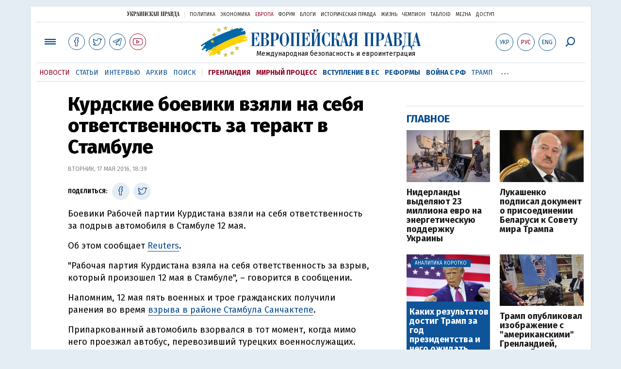

--- FILE ---
content_type: text/html; charset=utf-8
request_url: https://www.google.com/recaptcha/api2/aframe
body_size: 270
content:
<!DOCTYPE HTML><html><head><meta http-equiv="content-type" content="text/html; charset=UTF-8"></head><body><script nonce="CjADEOOkBwU4MU3orjRJQg">/** Anti-fraud and anti-abuse applications only. See google.com/recaptcha */ try{var clients={'sodar':'https://pagead2.googlesyndication.com/pagead/sodar?'};window.addEventListener("message",function(a){try{if(a.source===window.parent){var b=JSON.parse(a.data);var c=clients[b['id']];if(c){var d=document.createElement('img');d.src=c+b['params']+'&rc='+(localStorage.getItem("rc::a")?sessionStorage.getItem("rc::b"):"");window.document.body.appendChild(d);sessionStorage.setItem("rc::e",parseInt(sessionStorage.getItem("rc::e")||0)+1);localStorage.setItem("rc::h",'1768934205369');}}}catch(b){}});window.parent.postMessage("_grecaptcha_ready", "*");}catch(b){}</script></body></html>